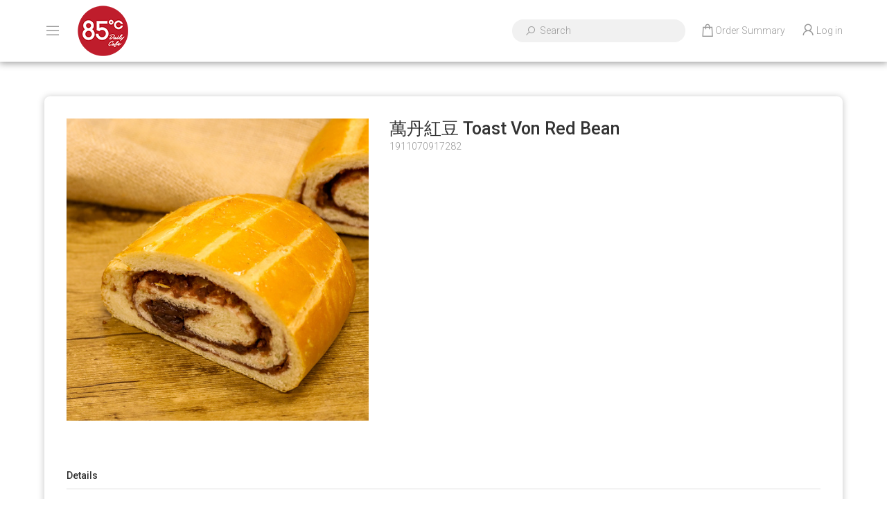

--- FILE ---
content_type: text/html; charset=utf-8
request_url: https://www.85cafe.com.au/toast-von-red-bean~376
body_size: 13062
content:
<!DOCTYPE html>
<html lang="en">
<head itemscope itemtype="http://schema.org/WebSite">
	<meta http-equiv="Content-Type" content="text/html; charset=utf-8"/>
<meta http-equiv="x-ua-compatible" content="ie=edge">
<meta name="keywords" content="85 Degrees Café,萬丹紅豆	Toast Von Red Bean"/>
<meta name="description" content="萬丹紅豆	Toast Von Red Bean - 85 Degrees Café"/>
<meta name="viewport" content="width=device-width, initial-scale=1, shrink-to-fit=no">
<meta name="csrf-token" content="f2e5128ab2aca48c2fa042c9377225e11a4193fa,165fc2b70aec8727b01af8983693648ffcc8ee0e,1769803299"/>
<meta property="og:image" content="https://www.85cafe.com.au/assets/full/1911070917282.jpg?20210413103126"/>
<meta property="og:title" content="萬丹紅豆	Toast Von Red Bean - 85 Degrees Café"/>
<meta property="og:site_name" content="85 Degrees Cafe"/>
<meta property="og:type" content="product"/>
<meta property="og:url" content="https://www.85cafe.com.au/toast-von-red-bean~376"/>
<meta property="og:description" content="萬丹紅豆	Toast Von Red Bean - 85 Degrees Café"/>
<title itemprop='name'>萬丹紅豆	Toast Von Red Bean - 85 Degrees Café</title>
<link rel="canonical" href="https://www.85cafe.com.au/toast-von-red-bean~376" itemprop="url"/>
<link rel="shortcut icon" href="/assets/favicon_logo.png?1667174045"/>
<!-- Neto Assets -->
<link rel="dns-prefetch preconnect" href="//assets.netostatic.com">
<link rel="dns-prefetch" href="//use.fontawesome.com">
<link rel="dns-prefetch" href="//google-analytics.com">
<link rel="stylesheet" type="text/css" href="https://use.fontawesome.com/releases/v5.7.2/css/all.css" media="all"/>
<link rel="stylesheet" type="text/css" href="https://cdn.neto.com.au/assets/neto-cdn/jquery_ui/1.12.1/jquery-ui.min.css" media="all"/>
<!--[if lte IE 8]>
	<script type="text/javascript" src="https://cdn.neto.com.au/assets/neto-cdn/html5shiv/3.7.0/html5shiv.js"></script>
	<script type="text/javascript" src="https://cdn.neto.com.au/assets/neto-cdn/respond.js/1.3.0/respond.min.js"></script>
<![endif]-->


	<link rel="stylesheet" type="text/css" href="//cdn.jsdelivr.net/npm/slick-carousel@1.8.1/slick/slick.css"/>
	<link rel="stylesheet" type="text/css" href="	https://cdnjs.cloudflare.com/ajax/libs/slick-carousel/1.8.1/slick-theme.min.css"/>
	<link rel="preload" href="/assets/themes/b2b/css/app.css?1667174045" as="style">
	<link rel="preload" href="/assets/themes/b2b/css/style.css?1667174045" as="style">
	<link class="theme-selector" rel="stylesheet" href="/assets/themes/b2b/css/app.css?1667174045" media="all" />
	<link rel="stylesheet" href="/assets/themes/b2b/css/style.css?1667174045" media="all" />
	<link rel="stylesheet" href="https://maxst.icons8.com/vue-static/landings/line-awesome/line-awesome/1.3.0/css/line-awesome.min.css">
	<link href="https://fonts.googleapis.com/css?family=Roboto:300,500&display=swap" rel="stylesheet">
	<link href="https://fonts.googleapis.com/css2?family=Yellowtail&display=swap" rel="stylesheet"></head>
<body id="n_product" class="n_b2b">
	<header>
			<div class="header-content">
				<div class="header-content-left">
					<span id="header-menu-show"><i class="las la-bars"></i></span>
					<div class="header-logo__wrapper">
						<a href="https://www.85cafe.com.au">
							<img class="header-logo__img"  alt="85 Degrees Cafe logo" src="/assets/website_logo.png?1667174045"/>
						</a>
					</div>
				</div>

				<div class="header-content-right">
					<div class="header-search-wrapper">
						<div class="header-search js-search-focus">
							<form name="productsearch" method="get" action="/" role="search" aria-label="Product search">
								<input type="hidden" name="rf" value="kw"/>
										<i class="las la-search"></i><input class="ajax_search" value="" id="name_search-xs" autocomplete="off" name="kw" type="" aria-label="Input search" placeholder="Search"/>
							</form>
						</div>
					</div>

					<div id="mobile-search-show" class="d-lg-none header-menu-item">
						<i class="las la-search"></i>
					</div>

					<button type="button" class="btn header-menu-item" id="header-cart-btn" data-toggle="dropdown" aria-haspopup="true" aria-expanded="false" aria-label="Shopping cart dropdown">
						<span id="header-order-summary-mobile"><i class="las la-shopping-bag"></i></span>
						<span id="header-order-summary-desktop" class="d-none d-lg-flex">Order Summary</span>
					</button>
					<ul class="dropdown-menu dropdown-menu-right float-right">
						<li class="box" id="neto-dropdown">
							<div class="body" id="cartcontents"></div>
							<div class="footer"></div>
						</li>
					</ul>

					<span nloader-content-id="SelBmL0a_-fQXPHZNUV--xdh4yT6p9HZt1j2EK9G6Fk4aRuy77rwMz-AvD2G3RY79UGsf-03B6tEwCHzjdbuxA" nloader-content="[base64]" nloader-data="zHaA-nk2CuDmMjNmYpHqBM1fc-j1RYKJiaf4pDXzfwM"></span></div>
			</div>
		</header>

		<div id="menu" class="menu-panel">
			<div id="menu-content">
				<div class="menu-header">
					<i class="las la-times" id="menu-close"></i>
				</div>
				<div class="menu-body">
					<div class="navbar-collapse navbar-responsive-collapse">
						<ul class="nav navbar-nav" id="main-menu">
									<li class="lvl-1">
													<div class="menu-level-wrapper">
																<a href="/products/">Products</a>
															</div>
													</li><li class="lvl-1">
													<div class="menu-level-wrapper">
																<a href="/blog/our-blog/">Blog</a>
															</div>
													</li><li class="lvl-1">
													<div class="menu-level-wrapper">
																<a href="/about-us/">About Us</a>
															</div>
													</li><li class="lvl-1">
													<div class="menu-level-wrapper">
																<a href="/buying/buying-guides/" class="collapsed mob-drop">Buying Guides</a>
																<span data-toggle="collapse" data-parent="#main-menu" href="#main-menu-004" class="collapsed mob-drop"></span>
															</div>
															<ul id="main-menu-004" class="panel-collapse collapse collapse-menu">
																<li class="lvl-2 ">
													<div class="menu-level-wrapper">
																<a href="/buying/buying-guide/buy-from-us/">How To Buy From Us </a>
															</div>
													</li><li class="lvl-2 ">
													<div class="menu-level-wrapper">
																<a href="/buying/buying-guide/new-products/">Monthly New Products Highlights  本月新品上市</a>
															</div>
													</li>
															</ul>
													</li><li class="lvl-1">
													<div class="menu-level-wrapper">
																<a href="/form/contact-us/" class="collapsed mob-drop">Contact Us</a>
																<span data-toggle="collapse" data-parent="#main-menu" href="#main-menu-005" class="collapsed mob-drop"></span>
															</div>
															<ul id="main-menu-005" class="panel-collapse collapse collapse-menu">
																<li class="lvl-2 ">
													<div class="menu-level-wrapper">
																<a href="/~-306">加盟代理聲明</a>
															</div>
													</li>
															</ul>
													</li><li class="lvl-1">
													<div class="menu-level-wrapper">
																<a href="/store-finder/">Find Our Stores</a>
															</div>
													</li></ul>
							</div>
					</div>
				</div>
			</div>

			<div id="header-spacer"></div>
			<div id="shadow-layer"></div>

			<div id="main-content" class="" role="main">
					<div class="row">
			
	<div class="col-12 pb-3">
			<div class="product-page-content">
				<div class="row" itemscope itemtype="http://schema.org/Product">
					<section class="col-12 col-lg-5" role="contentinfo" aria-label="Product images">
						<div id="_jstl__images"><input type="hidden" id="_jstl__images_k0" value="template"/><input type="hidden" id="_jstl__images_v0" value="aW1hZ2Vz"/><input type="hidden" id="_jstl__images_k1" value="type"/><input type="hidden" id="_jstl__images_v1" value="aXRlbQ"/><input type="hidden" id="_jstl__images_k2" value="onreload"/><input type="hidden" id="_jstl__images_v2" value=""/><input type="hidden" id="_jstl__images_k3" value="content_id"/><input type="hidden" id="_jstl__images_v3" value="177"/><input type="hidden" id="_jstl__images_k4" value="sku"/><input type="hidden" id="_jstl__images_v4" value="1911070917282"/><input type="hidden" id="_jstl__images_k5" value="preview"/><input type="hidden" id="_jstl__images_v5" value="y"/><div id="_jstl__images_r"><div class="main-image text-center">
	<a href="/assets/full/1911070917282.jpg?20210413103126" data-lightbox="product-lightbox" data-title="Product main image" rel="product_images">
		<div class="zoom">
			<img src="/assets/full/1911070917282.jpg?20210413103126" class="d-none" aria-hidden="true">
			<img src="/assets/thumbL/1911070917282.jpg?20210413103126" rel="itmimg1911070917282" alt="Product main image" border="0" id="main-image" itemprop="image">
		</div>
	</a>
</div>
<br />
<div class="row align-items-center mb-4">

</div></div></div>
					</section>
					<section class="col-12 col-lg-7" role="contentinfo" aria-label="Products information">
						<div id="_jstl__header"><input type="hidden" id="_jstl__header_k0" value="template"/><input type="hidden" id="_jstl__header_v0" value="aGVhZGVy"/><input type="hidden" id="_jstl__header_k1" value="type"/><input type="hidden" id="_jstl__header_v1" value="aXRlbQ"/><input type="hidden" id="_jstl__header_k2" value="preview"/><input type="hidden" id="_jstl__header_v2" value="y"/><input type="hidden" id="_jstl__header_k3" value="sku"/><input type="hidden" id="_jstl__header_v3" value="1911070917282"/><input type="hidden" id="_jstl__header_k4" value="content_id"/><input type="hidden" id="_jstl__header_v4" value="177"/><input type="hidden" id="_jstl__header_k5" value="onreload"/><input type="hidden" id="_jstl__header_v5" value=""/><div id="_jstl__header_r"><div class="row">
	<meta itemprop="itemCondition" content="NewCondition">
	<meta itemprop="brand" content="85 Degrees Café"/>
	<div class="wrapper-product-title col-12">
		<h1 class="mb-0" itemprop="name" aria-label="Product Name">
			萬丹紅豆	Toast Von Red Bean
		</h1>
	</div>
</div>
<div class="row">
	<div class="col-6">
		<p id="product-sku" class="light">1911070917282</p>
	</div>
	<div class="col-6 text-right">
		<!-- <span itemprop="availability" content="http://schema.org/OutOfStock" class="badge badge-danger">Sold Out</span> -->
		</div>
</div>
<div class="row">
	<div class="col-12">
		<!-- <span class="light"><a href="https://www.85cafe.com.au/_myacct/login" class="btn btn-success mb-4">Login for pricing</a></span> -->
	</div>
	</div></div></div>
						<!-- child products -->
						<form autocomplete="off" class="variation-wrapper">
  
  
  </form>
						<!-- addtocart functionality -->
							<div id="_jstl__buying_options"><input type="hidden" id="_jstl__buying_options_k0" value="template"/><input type="hidden" id="_jstl__buying_options_v0" value="YnV5aW5nX29wdGlvbnM"/><input type="hidden" id="_jstl__buying_options_k1" value="type"/><input type="hidden" id="_jstl__buying_options_v1" value="aXRlbQ"/><input type="hidden" id="_jstl__buying_options_k2" value="preview"/><input type="hidden" id="_jstl__buying_options_v2" value="y"/><input type="hidden" id="_jstl__buying_options_k3" value="sku"/><input type="hidden" id="_jstl__buying_options_v3" value="1911070917282"/><input type="hidden" id="_jstl__buying_options_k4" value="content_id"/><input type="hidden" id="_jstl__buying_options_v4" value="177"/><input type="hidden" id="_jstl__buying_options_k5" value="onreload"/><input type="hidden" id="_jstl__buying_options_v5" value=""/><div id="_jstl__buying_options_r"><div class="extra-options">
	<!-- Hide Pricing Enabled - Customer Logged Out -->
	</div>

<div class="modal fade notifymodal" id="notifymodal">
	<div class="modal-dialog">
		<div class="modal-content">
			<div class="modal-header">
				<h4 class="modal-title">Notify me when back in stock</h4>
			</div>
			<div class="modal-body">
				<div class="form-group">
					<label>Your Name</label>
					<input placeholder="Jane Smith" name="from_name" id="from_name" type="text" class="form-control" value="">
				</div>
				<div class="form-group">
					<label>Your Email Address</label>
					<input placeholder="jane.smith@test.com.au" name="from" id="from" type="email" class="form-control" value="">
				</div>
				<div class="checkbox">
					<label>
						<input type="checkbox" value="y" class="terms_box" required/>
						I have read and agree to
						<a href="#" data-toggle="modal" data-target="#termsModal">Terms &amp; Conditions</a> and
						<a href="#" data-toggle="modal" data-target="#privacyModal">Privacy Policy</a>.
					</label>
					<span class="help-block hidden">Please tick this box to proceed.</span>
				</div>
			</div>
			<div class="modal-footer">
				<input class="btn btn-danger" type="button" data-dismiss="modal" value="Cancel">
				<input class="btn btn-success js-notifymodal-in-stock" data-sku="1911070917282" type="button" value="Save My Details">
			</div>
		</div><!-- /.modal-content -->
	</div>
</div></div></div>
						</section>
				</div>
				<div class="row mt-2">
					
						
						<div class="col-12">
							<!-- Product Info -->
<!-- Accordion -->
<div class="panel-group panel-product-details mt-2" id="productaccordion" role="tablist" aria-multiselectable="true">
	<div class="panel panel-default">
		<div class="panel-heading" id="product1">
				<a class="panel-title collapsed" data-toggle="collapse" data-parent="#productaccordion" href="#productcollapse1" aria-expanded="true" aria-controls="productcollapse1">
					Details
				</a>
		</div>
		<div id="productcollapse1" class="panel-collapse collapse show" role="tabpanel" aria-labelledby="product1">
			<div class="panel-body">
				<p>&nbsp;</p>

<p>The dough is made with high-quality milk and fresh cream with lightly sweetie red bean paste fillings</p>

			</div>
		</div>
	</div>
	

	<div class="panel panel-default">
		<div class="panel-heading" id="product5">
				<a class="panel-title collapsed" data-toggle="collapse" data-parent="#productaccordion" href="#productcollapse5" aria-expanded="true" aria-controls="productcollapse5">
					Specifications
				</a>
		</div>
		<div id="productcollapse5" class="panel-collapse collapse" role="tabpanel" aria-labelledby="product5">
			<div class="panel-body">
			<!-- Brochure Download -->
			
				<table class="table">
					<tbody>
						<tr>
							<td><strong>SKU</strong></td>
							<td>1911070917282</td>
						</tr>
						<tr>
							<td><strong>Brand</strong></td>
							<td>85 Degrees Café</td>
						</tr>
						
						</tbody>
				</table>
			</div>
		</div>
	</div>

	<div class="panel panel-default">
		<div class="panel-heading" id="product6">
				<a class="panel-title collapsed" data-toggle="collapse" data-parent="#productaccordion" href="#productcollapse6" aria-expanded="true" aria-controls="productcollapse6">
					Shipping Calculator
				</a>
		</div>
		<div id="productcollapse6" class="panel-collapse collapse" role="tabpanel" aria-labelledby="product6">
			<div class="panel-body">
				<div id="_jstl__shipping_calc"><input type="hidden" id="_jstl__shipping_calc_k0" value="template"/><input type="hidden" id="_jstl__shipping_calc_v0" value="c2hpcHBpbmdfY2FsYw"/><input type="hidden" id="_jstl__shipping_calc_k1" value="type"/><input type="hidden" id="_jstl__shipping_calc_v1" value="aXRlbQ"/><input type="hidden" id="_jstl__shipping_calc_k2" value="preview"/><input type="hidden" id="_jstl__shipping_calc_v2" value="y"/><input type="hidden" id="_jstl__shipping_calc_k3" value="sku"/><input type="hidden" id="_jstl__shipping_calc_v3" value="1911070917282"/><input type="hidden" id="_jstl__shipping_calc_k4" value="content_id"/><input type="hidden" id="_jstl__shipping_calc_v4" value="177"/><input type="hidden" id="_jstl__shipping_calc_k5" value="onreload"/><input type="hidden" id="_jstl__shipping_calc_v5" value=""/><div id="_jstl__shipping_calc_r"><section id="shipbox" role="contentinfo" aria-label="Calculate shipping">
	<div class="shipping-calc">
		<div class="row btn-stack">
			<!-- postcode search -->
				<div class="col-12 col-md-3">
					<input type="number" id="n_qty" name="n_qty" value="" min="1" class="form-control" placeholder="Qty" aria-label="qty">
				</div>
				<div class="col-12 col-md-3">
					<select id="ship_country" class="form-control" aria-label="Country">
						<option value="AU" selected>Australia</option><option value="AF" >Afghanistan</option><option value="AX" >Aland Islands</option><option value="AL" >Albania</option><option value="DZ" >Algeria</option><option value="AS" >American Samoa</option><option value="AD" >Andorra</option><option value="AO" >Angola</option><option value="AI" >Anguilla</option><option value="AQ" >Antarctica</option><option value="AG" >Antigua and Barbuda</option><option value="AR" >Argentina</option><option value="AM" >Armenia</option><option value="AW" >Aruba</option><option value="AT" >Austria</option><option value="AZ" >Azerbaijan</option><option value="BS" >Bahamas</option><option value="BH" >Bahrain</option><option value="BD" >Bangladesh</option><option value="BB" >Barbados</option><option value="BY" >Belarus</option><option value="BE" >Belgium</option><option value="BZ" >Belize</option><option value="BJ" >Benin</option><option value="BM" >Bermuda</option><option value="BT" >Bhutan</option><option value="BO" >Bolivia, Plurinational State of</option><option value="BQ" >Bonaire, Sint Eustatius and Saba</option><option value="BA" >Bosnia and Herzegovina</option><option value="BW" >Botswana</option><option value="BV" >Bouvet Island</option><option value="BR" >Brazil</option><option value="IO" >British Indian Ocean Territory</option><option value="BN" >Brunei Darussalam</option><option value="BG" >Bulgaria</option><option value="BF" >Burkina Faso</option><option value="BI" >Burundi</option><option value="KH" >Cambodia</option><option value="CM" >Cameroon</option><option value="CA" >Canada</option><option value="CV" >Cape Verde</option><option value="KY" >Cayman Islands</option><option value="CF" >Central African Republic</option><option value="TD" >Chad</option><option value="CL" >Chile</option><option value="CN" >China</option><option value="CX" >Christmas Island</option><option value="CC" >Cocos (Keeling) Islands</option><option value="CO" >Colombia</option><option value="KM" >Comoros</option><option value="CG" >Congo</option><option value="CD" >Congo, the Democratic Republic of the</option><option value="CK" >Cook Islands</option><option value="CR" >Costa Rica</option><option value="CI" >Cote d'Ivoire</option><option value="HR" >Croatia</option><option value="CU" >Cuba</option><option value="CW" >Curaçao</option><option value="CY" >Cyprus</option><option value="CZ" >Czech Republic</option><option value="DK" >Denmark</option><option value="DJ" >Djibouti</option><option value="DM" >Dominica</option><option value="DO" >Dominican Republic</option><option value="EC" >Ecuador</option><option value="EG" >Egypt</option><option value="SV" >El Salvador</option><option value="GQ" >Equatorial Guinea</option><option value="ER" >Eritrea</option><option value="EE" >Estonia</option><option value="SZ" >Eswatini, Kingdom of</option><option value="ET" >Ethiopia</option><option value="FK" >Falkland Islands (Malvinas)</option><option value="FO" >Faroe Islands</option><option value="FJ" >Fiji</option><option value="FI" >Finland</option><option value="FR" >France</option><option value="GF" >French Guiana</option><option value="PF" >French Polynesia</option><option value="TF" >French Southern Territories</option><option value="GA" >Gabon</option><option value="GM" >Gambia</option><option value="GE" >Georgia</option><option value="DE" >Germany</option><option value="GH" >Ghana</option><option value="GI" >Gibraltar</option><option value="GR" >Greece</option><option value="GL" >Greenland</option><option value="GD" >Grenada</option><option value="GP" >Guadeloupe</option><option value="GU" >Guam</option><option value="GT" >Guatemala</option><option value="GG" >Guernsey</option><option value="GN" >Guinea</option><option value="GW" >Guinea-Bissau</option><option value="GY" >Guyana</option><option value="HT" >Haiti</option><option value="HM" >Heard Island and McDonald Islands</option><option value="VA" >Holy See (Vatican City State)</option><option value="HN" >Honduras</option><option value="HK" >Hong Kong</option><option value="HU" >Hungary</option><option value="IS" >Iceland</option><option value="IN" >India</option><option value="ID" >Indonesia</option><option value="IR" >Iran, Islamic Republic of</option><option value="IQ" >Iraq</option><option value="IE" >Ireland</option><option value="IM" >Isle of Man</option><option value="IL" >Israel</option><option value="IT" >Italy</option><option value="JM" >Jamaica</option><option value="JP" >Japan</option><option value="JE" >Jersey</option><option value="JO" >Jordan</option><option value="KZ" >Kazakhstan</option><option value="KE" >Kenya</option><option value="KI" >Kiribati</option><option value="KP" >Korea, Democratic People's Republic of</option><option value="KR" >Korea, Republic of</option><option value="XK" >Kosovo</option><option value="KW" >Kuwait</option><option value="KG" >Kyrgyzstan</option><option value="LA" >Lao People's Democratic Republic</option><option value="LV" >Latvia</option><option value="LB" >Lebanon</option><option value="LS" >Lesotho</option><option value="LR" >Liberia</option><option value="LY" >Libya</option><option value="LI" >Liechtenstein</option><option value="LT" >Lithuania</option><option value="LU" >Luxembourg</option><option value="MO" >Macao</option><option value="MG" >Madagascar</option><option value="MW" >Malawi</option><option value="MY" >Malaysia</option><option value="MV" >Maldives</option><option value="ML" >Mali</option><option value="MT" >Malta</option><option value="MH" >Marshall Islands</option><option value="MQ" >Martinique</option><option value="MR" >Mauritania</option><option value="MU" >Mauritius</option><option value="YT" >Mayotte</option><option value="MX" >Mexico</option><option value="FM" >Micronesia, Federated States of</option><option value="MD" >Moldova, Republic of</option><option value="MC" >Monaco</option><option value="MN" >Mongolia</option><option value="ME" >Montenegro</option><option value="MS" >Montserrat</option><option value="MA" >Morocco</option><option value="MZ" >Mozambique</option><option value="MM" >Myanmar</option><option value="NA" >Namibia</option><option value="NR" >Nauru</option><option value="NP" >Nepal</option><option value="NL" >Netherlands</option><option value="NC" >New Caledonia</option><option value="NZ" >New Zealand</option><option value="NI" >Nicaragua</option><option value="NE" >Niger</option><option value="NG" >Nigeria</option><option value="NU" >Niue</option><option value="NF" >Norfolk Island</option><option value="MK" >North Macedonia, Republic of</option><option value="MP" >Northern Mariana Islands</option><option value="NO" >Norway</option><option value="OM" >Oman</option><option value="PK" >Pakistan</option><option value="PW" >Palau</option><option value="PS" >Palestine, State of</option><option value="PA" >Panama</option><option value="PG" >Papua New Guinea</option><option value="PY" >Paraguay</option><option value="PE" >Peru</option><option value="PH" >Philippines</option><option value="PN" >Pitcairn</option><option value="PL" >Poland</option><option value="PT" >Portugal</option><option value="PR" >Puerto Rico</option><option value="QA" >Qatar</option><option value="RE" >Reunion</option><option value="RO" >Romania</option><option value="RU" >Russian Federation</option><option value="RW" >Rwanda</option><option value="BL" >Saint Barthélemy</option><option value="SH" >Saint Helena, Ascension and Tristan da Cunha</option><option value="KN" >Saint Kitts and Nevis</option><option value="LC" >Saint Lucia</option><option value="MF" >Saint Martin (French part)</option><option value="PM" >Saint Pierre and Miquelon</option><option value="VC" >Saint Vincent and the Grenadines</option><option value="WS" >Samoa</option><option value="SM" >San Marino</option><option value="ST" >Sao Tome and Principe</option><option value="SA" >Saudi Arabia</option><option value="SN" >Senegal</option><option value="RS" >Serbia</option><option value="SC" >Seychelles</option><option value="SL" >Sierra Leone</option><option value="SG" >Singapore</option><option value="SX" >Sint Maarten (Dutch part)</option><option value="SK" >Slovakia</option><option value="SI" >Slovenia</option><option value="SB" >Solomon Islands</option><option value="SO" >Somalia</option><option value="ZA" >South Africa</option><option value="GS" >South Georgia and the South Sandwich Islands</option><option value="SS" >South Sudan</option><option value="ES" >Spain</option><option value="LK" >Sri Lanka</option><option value="SD" >Sudan</option><option value="SR" >Suriname</option><option value="SJ" >Svalbard and Jan Mayen</option><option value="SE" >Sweden</option><option value="CH" >Switzerland</option><option value="SY" >Syrian Arab Republic</option><option value="TW" >Taiwan</option><option value="TJ" >Tajikistan</option><option value="TZ" >Tanzania, United Republic of</option><option value="TH" >Thailand</option><option value="TL" >Timor-Leste</option><option value="TG" >Togo</option><option value="TK" >Tokelau</option><option value="TO" >Tonga</option><option value="TT" >Trinidad and Tobago</option><option value="TN" >Tunisia</option><option value="TR" >Turkey</option><option value="TM" >Turkmenistan</option><option value="TC" >Turks and Caicos Islands</option><option value="TV" >Tuvalu</option><option value="UG" >Uganda</option><option value="UA" >Ukraine</option><option value="AE" >United Arab Emirates</option><option value="GB" >United Kingdom</option><option value="US" >United States</option><option value="UM" >United States Minor Outlying Islands</option><option value="UY" >Uruguay</option><option value="UZ" >Uzbekistan</option><option value="VU" >Vanuatu</option><option value="VE" >Venezuela, Bolivarian Republic of</option><option value="VN" >Vietnam</option><option value="VG" >Virgin Islands, British</option><option value="VI" >Virgin Islands, U.S.</option><option value="WF" >Wallis and Futuna</option><option value="EH" >Western Sahara</option><option value="YE" >Yemen</option><option value="ZM" >Zambia</option><option value="ZW" >Zimbabwe</option>
					</select>
				</div>
				<div class="col-12 col-md-3">
					<input type="text" id="ship_zip" name="ship_zip" value="" size="5" class="form-control" placeholder="Post Code" aria-label="Post code">
				</div>
				<div class="col-12 col-md-3">
					<button type="button" class="btn btn-block btn-loads btn--outlined" data-loading-text="<i class='fa fa-sync fa-spin' style='font-size: 14px'></i>" title="Calculate"
						onClick="$.load_ajax_template('_shipping_calc', {'showloading': '1', 'sku': '1911070917282', 'qty': $('#n_qty').val(), 'ship_zip': $('#ship_zip').val(), 'ship_country': $('#ship_country').val()});">
						<i class="fa fa-sync" aria-hidden="true"></i> Calculate
					</button>
				</div>
			</div>
		
	</div>
</section></div></div>
			</div>
		</div>
	</div>
	<!-- Product Reviews -->
	<div class="panel panel-default">
		<div class="panel-heading" id="product7">
				<a class="panel-title collapsed" data-toggle="collapse" data-parent="#productaccordion" href="#productcollapse7" aria-expanded="true" aria-controls="productcollapse7">
					Reviews
			</a>
		</div>
		<div id="productcollapse7" class="panel-collapse collapse" role="tabpanel" aria-labelledby="product7">
			<div class="panel-body">
				
				<h4>Be The First To Review This Product!</h4>
					<p>Help other 85 Degrees Cafe users shop smarter by writing reviews for products you have purchased.</p>
					<p><a class="btn btn-info" href="https://www.85cafe.com.au/_myacct/write_review?item=1911070917282"><i class="far fa-edit"></i> Write a product review</a></p>
				</div>
		</div>
	</div>
	</div>
							</div>
					</div>
			</div><!--/.row-->
		</div><!--/.col-12-->
		</div><!--/.row-->
</div>
</div>
<footer class="wrapper-footer">
	<div class="footer-content">
		<div class="row footer-header">
			<div class="col-12 col-md-6 offset-md-6">
				<ul class="nav list-social justify-content-center justify-content-md-end" itemscope itemtype="http://schema.org/Organization" role="contentinfo" aria-label="Social media">
					<meta itemprop="url" content="https://www.85cafe.com.au"/>
					<meta itemprop="logo" content="https://www.85cafe.com.au/assets/website_logo.png"/>
					<meta itemprop="name" content="85 Degrees Cafe"/>
					</ul>
			</div>
		</div>

		<div class="row footer-menu">
			<div class="col-12 col-md-8">
				<nav class="row" aria-label="Footer menu">
					<div class="col-6 col-md-3 mb-4 text-center text-md-left">
									<ul class="nav flex-column">
										<li class="nav-item"><h4 class="nav-link py-0">Service</h4></li>
										<li class="nav-item"><a href="/_myacct" class="nav-link">My Account</a></li><li class="nav-item"><a href="/_myacct/nr_track_order" class="nav-link">Track Order</a></li><li class="nav-item"><a href="/_myacct/warranty" class="nav-link">Resolution Centre</a></li><li class="nav-item"><a href="/ShopServiceSupport" class="nav-link">Shop Service Support</a></li>
									</ul>
								</div><div class="col-6 col-md-3 mb-4 text-center text-md-left">
									<ul class="nav flex-column">
										<li class="nav-item"><h4 class="nav-link py-0">About Us</h4></li>
										<li class="nav-item"><a href="/about-us/" class="nav-link">About Us</a></li><li class="nav-item"><a href="/blog/our-blog/" class="nav-link">Our Blog</a></li><li class="nav-item"><a href="/form/contact-us/" class="nav-link">Contact Us</a></li>
									</ul>
								</div><div class="col-6 col-md-3 mb-4 text-center text-md-left">
									<ul class="nav flex-column">
										<li class="nav-item"><h4 class="nav-link py-0">Information</h4></li>
										<li class="nav-item"><a href="/website-terms-of-use/" class="nav-link">Terms of Use</a></li><li class="nav-item"><a href="/privacy-policy/" class="nav-link">Privacy Policy</a></li><li class="nav-item"><a href="/returns-policy/" class="nav-link">Returns Policy</a></li><li class="nav-item"><a href="/security-policy/" class="nav-link">Security Policy</a></li>
									</ul>
								</div>
					</nav>
			</div>
			<div class="col-12 col-md-4 text-left">
				<h4>Newsletter</h4>
				<form method="post" action="https://www.85cafe.com.au/form/subscribe-to-our-newsletter/" aria-label="Newsletter subscribe form">
						<input type="hidden" name="list_id" value="1">
						<input type="hidden" name="opt_in" value="y">
						<input type="hidden" name="inp-submit" value="y" />
						<input type="hidden" name="inp-opt_in" value="y" />
						<div class="input-group">
							<input name="inp-email" class="form-control form-newsletter" type="email" value="" placeholder="Email Address" required aria-label="Email Address"/>
							<div class="input-group-append"><input class="btn-newsletter-subscribe" type="submit" value="Subscribe" data-loading-text="<i class='fa fa-spinner fa-spin' style='font-size: 14px'></i>"/></div>
						</div>
					</form>
				</div>
		</div>

		<div class="row">
			<div class="col-12 col-md-6">
				<div class="company-details">
					<a href="tel:02 8772 4079">02 8772 4079</a><br>
					<p>152B Miller Road, CHESTER HILL, NSW, 2162, AUSTRALIA</p><p class="small"><strong>ABN:</strong> 72 108 821 521</p></div>
			</div>
			<div class="col-12 col-md-6 text-right">
				<ul class="list-inline d-flex flex-wrap justify-content-center justify-content-md-end" role="contentinfo" aria-label="Accepted payment methods"></ul>
			</div>
		</div>
	</div>
	<div class="footer-copyright">
		<div class="footer-copyright-content">
			<p class="small">
				<strong>Copyright &copy; 2026 85 Degrees Cafe</strong><br>
				E-commerce site by <a href="https://donohueconsultancy.com.au/" target="_blank">Donohue Consultancy</a><br/>
			</p>
		</div>
	</div>
</footer>
<div class="modal fade" id="termsModal">
	<div class="modal-dialog modal-lg">
		<div class="modal-content">
			<div class="modal-header">
				<h4 class="modal-title">Terms &amp; Conditions</h4>
				<button type="button" class="close" data-dismiss="modal" aria-label="Close"><span aria-hidden="true">&times;</span></button>
			</div>
			<div class="modal-body"><p>
	Welcome to our website. If you continue to browse and use this website, you are agreeing to comply with and be bound by the following terms and conditions of use, which together with our privacy policy govern 85 Degrees Cafe’s relationship with you in relation to this website. If you disagree with any part of these terms and conditions, please do not use our website.</p>
<p>
	The term ‘85 Degrees Cafe’ or ‘us’ or ‘we’ refers to the owner of the website whose registered office is 152B Miller Road, CHESTER HILL, NSW, 2162, AUSTRALIA. Our ABN is 72 108 821 521. The term ‘you’ refers to the user or viewer of our website.</p>
<p>
	The use of this website is subject to the following terms of use:</p>
<ul>
	<li>
		The content of the pages of this website is for your general information and use only. It is subject to change without notice.</li>
	<li>
		Neither we nor any third parties provide any warranty or guarantee as to the accuracy, timeliness, performance, completeness or suitability of the information and materials found or offered on this website for any particular purpose. You acknowledge that such information and materials may contain inaccuracies or errors and we expressly exclude liability for any such inaccuracies or errors to the fullest extent permitted by law.</li>
	<li>
		Your use of any information or materials on this website is entirely at your own risk, for which we shall not be liable. It shall be your own responsibility to ensure that any products, services or information available through this website meet your specific requirements.</li>
	<li>
		This website contains material which is owned by or licensed to us. This material includes, but is not limited to, the design, layout, look, appearance and graphics. Reproduction is prohibited other than in accordance with the copyright notice, which forms part of these terms and conditions.</li>
	<li>
		All trademarks reproduced in this website, which are not the property of, or licensed to the operator, are acknowledged on the website.</li>
	<li>
		Unauthorised use of this website may give rise to a claim for damages and/or be a criminal offence.</li>
	<li>
		From time to time, this website may also include links to other websites. These links are provided for your convenience to provide further information. They do not signify that we endorse the website(s). We have no responsibility for the content of the linked website(s).</li>
	<li>
		Your use of this website and any dispute arising out of such use of the website is subject to the laws of Australia.</li>
</ul></div>
			<div class="modal-footer"><button type="button" class="btn btn-default" data-dismiss="modal">Close</button></div>
		</div>
	</div>
</div>
<div class="modal fade" id="privacyModal">
	<div class="modal-dialog modal-lg">
		<div class="modal-content">
			<div class="modal-header">
				<h4 class="modal-title">Privacy Policy</h4>
				<button type="button" class="close" data-dismiss="modal" aria-label="Close"><span aria-hidden="true">&times;</span></button>
			</div>
			<div class="modal-body"><p>This privacy policy sets out how we&nbsp;uses and protects any information that you give us&nbsp;when you use this website.<br />
<br />
We are&nbsp;committed to ensuring that your privacy is protected. Should we ask you to provide certain information by which you can be identified when using this website, then you can be assured that it will only be used in accordance with this privacy statement.<br />
<br />
<span style="line-height: 1.6em;">We may change this policy from time to time by updating this page. You should check this page from time to time to ensure that you are happy with any changes.</span></p>

<p><strong>What we collect</strong></p>

<p>We may collect the following information:</p>

<ul>
	<li>name and job title</li>
	<li>contact information including email address</li>
	<li>demographic information such as postcode, preferences and interests</li>
	<li>other information relevant to customer surveys and/or offers</li>
</ul>

<p><strong>What we do with the information we gather</strong></p>

<p>We require this information to understand your needs and provide you with a better service, and in particular for the following reasons:</p>

<ul>
	<li>Internal record keeping.</li>
	<li>We may use the information to improve our products and services.</li>
	<li>We may periodically send promotional emails about new products, special offers or other information which we think you may find interesting using the email address which you have provided.</li>
	<li>From time to time, we may also use your information to contact you for market research purposes. We may contact you by email, phone, fax or mail. We may use the information to customise the website according to your interests.</li>
</ul>

<p><strong>Security</strong></p>

<p>We are committed to ensuring that your information is secure. In order to prevent unauthorised access or disclosure, we have put in place suitable physical, electronic and managerial procedures to safeguard and secure the information we collect online.</p>

<p><strong>How we use cookies</strong></p>

<p>A cookie is a small file which asks permission to be placed on your computer's hard drive. Once you agree, the file is added and the cookie helps analyse web traffic or lets you know when you visit a particular site. Cookies allow web applications to respond to you as an individual. The web application can tailor its operations to your needs, likes and dislikes by gathering and remembering information about your preferences.</p>

<p>We use traffic log cookies to identify which pages are being used. This helps us analyse data about webpage traffic and improve our website in order to tailor it to customer needs. We only use this information for statistical analysis purposes and then the data is removed from the system.<br />
Overall, cookies help us provide you with a better website by enabling us to monitor which pages you find useful and which you do not. A cookie in no way gives us access to your computer or any information about you, other than the data you choose to share with us.<br />
You can choose to accept or decline cookies. Most web browsers automatically accept cookies, but you can usually modify your browser setting to decline cookies if you prefer. This may prevent you from taking full advantage of the website.</p>

<p><strong>Links to other websites</strong></p>

<p>Our website may contain links to other websites of interest. However, once you have used these links to leave our site, you should note that we do not have any control over that other website. Therefore, we cannot be responsible for the protection and privacy of any information which you provide whilst visiting such sites and such sites are not governed by this privacy statement. You should exercise caution and look at the privacy statement applicable to the website in question.</p>

<p><strong>Controlling your personal information</strong></p>

<p>You may choose to restrict the collection or use of your personal information in the following ways:</p>

<ul>
	<li>whenever you are asked to fill in a form on the website, look for the box that you can click to indicate that you do not want the information to be used by anybody for direct marketing purposes</li>
	<li>if you have previously agreed to us using your personal information for direct marketing purposes, you may change your mind at any time by writing to or emailing us.</li>
</ul>

<p>We will not sell, distribute or lease your personal information to third parties unless we have your permission or are required by law to do so. We may use your personal information to send you promotional information about third parties which we think you may find interesting if you tell us that you wish this to happen.<br />
<br />
If you believe that any information we are holding on you is incorrect or incomplete, please write to or email us as soon as possible at the above address. We will promptly correct any information found to be incorrect.</p>
</div>
			<div class="modal-footer"><button type="button" class="btn btn-default" data-dismiss="modal">Close</button></div>
		</div>
	</div>
</div>
<!-- Required Neto Scripts - DO NOT REMOVE -->
<script type="text/javascript" src="https://cdn.neto.com.au/assets/neto-cdn/skeletal/4.5.0/vendor.js"></script>
<script type="text/javascript" src="https://cdn.neto.com.au/assets/neto-cdn/jquery_ui/1.12.1/jquery-ui.min.js"></script>
<script type="text/javascript" src="//assets.netostatic.com/ecommerce/6.355.0/assets/js/common/webstore/main.js"></script>
<script type="text/javascript" src="//cdn.jsdelivr.net/npm/slick-carousel@1.8.1/slick/slick.min.js"></script>
<script src="/assets/themes/b2b/js/custom.js?1667174045"></script>

		<script>
			(function( NETO, $, undefined ) {
				NETO.systemConfigs = {"isLegacyCartActive":"1","currencySymbol":"$","siteEnvironment":"production","defaultCart":"legacy","asyncAddToCartInit":"1","dateFormat":"dd/mm/yy","isCartRequestQueueActive":0,"measurePerformance":0,"isMccCartActive":"0","siteId":"N071180","isMccCheckoutFeatureActive":0};
			}( window.NETO = window.NETO || {}, jQuery ));
		</script>
		<script>
		$(document).ready(function() {
			$.product_variationInit({
				'loadtmplates': ['_buying_options', '_images','_header'],
				'fns' : {
					'onLoad' : function () {
						$('.btn-ajax-loads')
							.html($('.btn-ajax-loads').attr('data-loading-text'))
							.addClass('disabled').prop('disabled', true);
						$('.variation-wrapper').addClass('disable-interactivity');
					},
					'onReady' : function () {
						$('.zoom').zoom();
						$('.variation-wrapper').removeClass('disable-interactivity');
                        $('#sale-end').countdown('', function(event) {
                            $(this).html(event.strftime('%D days %H:%M:%S'));
                        });
                        },
				}
			});
			});
        </script>
    <script type="text/javascript" src="https://cdn.neto.com.au/assets/neto-cdn/zoom/1.7.21/jquery.zoom.min.js"></script>
    <script type="text/javascript" src="https://cdn.neto.com.au/assets/neto-cdn/jcountdown/2.2.0/jquery.countdown.min.js"></script>
    <link rel="stylesheet" type="text/css" href="https://cdn.neto.com.au/assets/neto-cdn/lightbox/2.10.0/css/lightbox.min.css" media="all"/>
    <script type="text/javascript" src="https://cdn.neto.com.au/assets/neto-cdn/lightbox/2.10.0/js/lightbox.min.js"></script>
	<script>
		$(document).ready(function(){
			// Product image zoom
            $('.zoom').zoom();
            // Lightbox
            lightbox.option({
            'alwaysShowNavOnTouchDevices': true,
            'wrapAround': true
            });
			// Sales countdown
			$('#sale-end').countdown('', function(event) {
                $(this).html(event.strftime('%D days %H:%M:%S'));
            });
			// Tab a11y
			$('li[role="tab"]').on('click', function(){
				$('li[role="tab"]').attr('aria-selected', 'false'); //deselect all the tabs
				$(this).attr('aria-selected', 'true');  // select this tab
				var tabpanid= $(this).attr('aria-controls'); //find out what tab panel this tab controls
				var tabpan = $('#'+tabpanid);
				$('div[role="tabpanel"]').attr('aria-hidden', 'true'); //hide all the panels
				tabpan.attr('aria-hidden', 'false');  // show our panel
			 });
		});
		$(document).on('click', '.btn-ajax-loads', nCustom.funcs.buttonLoading);
		$('#_jstl__buying_options').on('click', '.wishlist_toggle', function(e){ e.preventDefault(); });
	</script>
<div class="npopup" style="" role="alertdialog" aria-atomic="true" aria-label="Popup" aria-describedby="npopupDesc" tabindex="-1">
	<a href="javascript:void(0);" class="npopup-btn-close" role="button" aria-label="Close popup"></a>
	<div class="npopup-body" id="npopupDesc"></div>
</div>
<div class="nactivity"><i class="fa fa-spinner fa-spin fa-inverse fa-3x fa-fw"></i></div>
</body>
</html>

--- FILE ---
content_type: text/plain; charset=utf-8
request_url: https://www.85cafe.com.au/ajax/addtocart?proc=ShowItem&showparentname=
body_size: 190
content:
^NETO^SUCCESS^NSD1;#5|$9|cartitems@0|$10|csrf_token$96|4ef6cefe34ae19588d678dbde36a33c4b363dac0%2Cd84c03bf36fc37dc3f51b8adaab49514f7cf5d33%2C1769804741$15|discountmessage$0|$8|lastitem#0|$5|total#10|$11|checkouturl$65|https%3A%2F%2Fwww.85cafe.com.au%2F_mycart%3Fts%3D1769804741307008$14|discount_total$1|0$11|grand_total$0|$10|item_count$0|$16|product_discount$0|$13|product_total$0|$13|shipping_cost$1|0$17|shipping_discount$0|$15|shipping_method$0|$14|shipping_total$1|0

--- FILE ---
content_type: text/plain; charset=utf-8
request_url: https://www.85cafe.com.au/ajax/ajax_loader
body_size: 466
content:
^NETO^SUCCESS^NSD1;#2|$10|csrf_token$96|053b24b4f158e64eba41f466f940b3fcbacc63f8%2Cbe8c2f18156ca5e64f075c5bcb33cfffef9dfe83%2C1769804740$12|rtn_contents#1|$86|SelBmL0a_-fQXPHZNUV--xdh4yT6p9HZt1j2EK9G6Fk4aRuy77rwMz-AvD2G3RY79UGsf-03B6tEwCHzjdbuxA$348|%3Ca href%3D%22https%3A%2F%2Fwww.85cafe.com.au%2F_myacct%2Flogin%22 class%3D%22header-menu-item%22%3E%0A%09%09%09%09%09%09%09%3Cspan id%3D%22header-user%22%3E%3Ci class%3D%22las la-user%22%3E%3C%2Fi%3E%3C%2Fspan%3E%0A%09%09%09%09%09%09%09%3Cspan class%3D%22d-none d-lg-block%22%3ELog in%3C%2Fspan%3E%0A%09%09%09%09%09%09%3C%2Fa%3E%0A%09%09%09%09%09